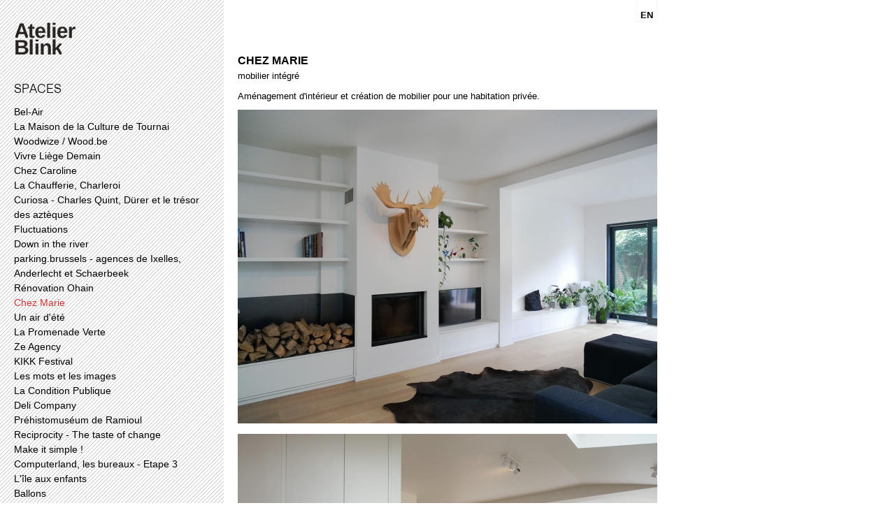

--- FILE ---
content_type: text/html; charset=utf-8
request_url: https://www.atelierblink.com/fr/projects/chez-marie
body_size: 5891
content:
<!DOCTYPE html>
<!--[if IEMobile 7]><html class="iem7" lang="fr" dir="ltr"><![endif]-->
<!--[if (lte IE 6)&(!IEMobile)]><html class="ie6 ie6-7 ie6-8" lang="fr" dir="ltr"><![endif]-->
<!--[if (IE 7)&(!IEMobile)]><html class="ie7 ie6-7 ie6-8" lang="fr" dir="ltr"><![endif]-->
<!--[if (IE 8)&(!IEMobile)]><html class="ie8 ie6-8" lang="fr" dir="ltr"><![endif]-->
<!--[if (gte IE 9)|(gt IEMobile 7)]><!--><html lang="fr" dir="ltr"
  xmlns:content="http://purl.org/rss/1.0/modules/content/"
  xmlns:dc="http://purl.org/dc/terms/"
  xmlns:foaf="http://xmlns.com/foaf/0.1/"
  xmlns:og="http://ogp.me/ns#"
  xmlns:rdfs="http://www.w3.org/2000/01/rdf-schema#"
  xmlns:sioc="http://rdfs.org/sioc/ns#"
  xmlns:sioct="http://rdfs.org/sioc/types#"
  xmlns:skos="http://www.w3.org/2004/02/skos/core#"
  xmlns:xsd="http://www.w3.org/2001/XMLSchema#"><!--<![endif]-->
<head>
<meta charset="utf-8" />
<link rel="shortcut icon" href="https://www.atelierblink.com/sites/default/files/favicon_0.ico" type="image/vnd.microsoft.icon" />
<link rel="shortlink" href="/fr/node/241" />
<link rel="canonical" href="/fr/projects/chez-marie" />
<meta name="Generator" content="Drupal 7 (http://drupal.org)" />
<meta name="viewport" content="width=device-width, initial-scale=1">
<meta name="MobileOptimized" content="width">
<meta name="HandheldFriendly" content="true">
<meta name="apple-mobile-web-app-capable" content="yes">
<meta http-equiv="cleartype" content="on">
<meta http-equiv="X-UA-Compatible" content="IE=edge, chrome=1">
<title>Chez Marie | atelierblink.be</title>
<link type="text/css" rel="stylesheet" href="https://www.atelierblink.com/sites/default/files/css/css_xE-rWrJf-fncB6ztZfd2huxqgxu4WO-qwma6Xer30m4.css" media="all" />
<link type="text/css" rel="stylesheet" href="https://www.atelierblink.com/sites/default/files/css/css_YtqZET3UhWlYcp6kKGskwSB-EgUeQBhwhxXprgPmaH0.css" media="all" />
<link type="text/css" rel="stylesheet" href="https://www.atelierblink.com/sites/default/files/css/css_wJuXzEcE8BR12Bl544nsxFKHWslMsMkw-GSlbA_ZIOw.css" media="all" />
<link type="text/css" rel="stylesheet" href="https://www.atelierblink.com/sites/default/files/css/css_9OdZbhLG_1Ma_WqqZOthLwnxyLw9SOPhqgkUSxmGNLk.css" media="all" />
<link type="text/css" rel="stylesheet" href="https://www.atelierblink.com/sites/default/files/css/css_5_EBsvYf_U3gqgv1Idal1sImw7zcXB1kaIR6NOugp8o.css" media="print" />
<link type="text/css" rel="stylesheet" href="https://www.atelierblink.com/sites/default/files/css/css_v5qYG2GhH-WMaitgahaA2_uBUMkzElRg6c6P5YPO2Io.css" media="all" />

<!--[if lt IE 9]>
<link type="text/css" rel="stylesheet" href="https://www.atelierblink.com/sites/default/files/at_css/blinktheme.lt-ie9.layout.css?nwkdhe" media="all" />
<![endif]-->
<script src="https://www.atelierblink.com/sites/default/files/js/js_xAPl0qIk9eowy_iS9tNkCWXLUVoat94SQT48UBCFkyQ.js"></script>
<script src="https://www.atelierblink.com/sites/default/files/js/js_aWiQ9fvPkOXyPwxBu2QprjK_mqzskAq4obsa04reQJE.js"></script>
<script src="https://www.atelierblink.com/sites/default/files/js/js_E3cWhAyQt3vnoEQtff15QIFBS1YXW_UQWsk6ETJXNxI.js"></script>
<script>(function(i,s,o,g,r,a,m){i["GoogleAnalyticsObject"]=r;i[r]=i[r]||function(){(i[r].q=i[r].q||[]).push(arguments)},i[r].l=1*new Date();a=s.createElement(o),m=s.getElementsByTagName(o)[0];a.async=1;a.src=g;m.parentNode.insertBefore(a,m)})(window,document,"script","//www.google-analytics.com/analytics.js","ga");ga("create", "UA-33360505-1", {"cookieDomain":"auto"});ga("send", "pageview");</script>
<script src="https://www.atelierblink.com/sites/default/files/js/js_L_5jfEjvWd1ggvRFkYosWkcCTdx4O9fw6Sd4iiaCYVU.js"></script>
<script>jQuery.extend(Drupal.settings, {"basePath":"\/","pathPrefix":"fr\/","ajaxPageState":{"theme":"blinktheme","theme_token":"OlcIMUtYdqT6kIiGsqcBe5ETRWrYxGSbmfkZL1VAwig","js":{"misc\/jquery.js":1,"misc\/jquery.once.js":1,"misc\/drupal.js":1,"misc\/jquery.cookie.js":1,"misc\/jquery.form.js":1,"misc\/ajax.js":1,"public:\/\/languages\/fr_q3VSURKvWCE2XUIsO5fPN_aSOMMRPV2atgpiHOKa5CI.js":1,"sites\/all\/libraries\/colorbox\/jquery.colorbox-min.js":1,"sites\/all\/modules\/colorbox\/js\/colorbox.js":1,"sites\/all\/modules\/colorbox\/styles\/default\/colorbox_style.js":1,"sites\/all\/modules\/jcaption\/jcaption.js":1,"sites\/all\/modules\/views\/js\/base.js":1,"misc\/progress.js":1,"sites\/all\/modules\/google_analytics\/googleanalytics.js":1,"sites\/all\/modules\/views_load_more\/views_load_more.js":1,"sites\/all\/modules\/views\/js\/ajax_view.js":1,"0":1,"sites\/all\/themes\/blinktheme\/js\/custom.js":1},"css":{"modules\/system\/system.base.css":1,"modules\/system\/system.menus.css":1,"modules\/system\/system.messages.css":1,"modules\/system\/system.theme.css":1,"sites\/all\/modules\/date\/date_api\/date.css":1,"modules\/field\/theme\/field.css":1,"modules\/node\/node.css":1,"modules\/search\/search.css":1,"modules\/user\/user.css":1,"sites\/all\/modules\/views\/css\/views.css":1,"sites\/all\/modules\/colorbox\/styles\/default\/colorbox_style.css":1,"sites\/all\/modules\/ctools\/css\/ctools.css":1,"modules\/locale\/locale.css":1,"sites\/all\/themes\/adaptivetheme\/css\/at.base.css":1,"sites\/all\/themes\/adaptivetheme\/css\/at.layout.css":1,"sites\/all\/themes\/adaptivetheme\/css\/at.messages.css":1,"sites\/all\/themes\/blinktheme\/css\/html-elements.css":1,"sites\/all\/themes\/blinktheme\/css\/forms.css":1,"sites\/all\/themes\/blinktheme\/css\/tables.css":1,"sites\/all\/themes\/blinktheme\/css\/fields.css":1,"sites\/all\/themes\/blinktheme\/css\/page.css":1,"sites\/all\/themes\/blinktheme\/css\/navigation.css":1,"sites\/all\/themes\/blinktheme\/css\/articles.css":1,"sites\/all\/themes\/blinktheme\/css\/comments.css":1,"sites\/all\/themes\/blinktheme\/css\/blocks.css":1,"sites\/all\/themes\/blinktheme\/css\/print.css":1,"sites\/all\/themes\/blinktheme\/css\/blinktheme.responsive.style.css":1,"sites\/all\/themes\/blinktheme\/css\/blinktheme.responsive.gpanels.css":1,"public:\/\/at_css\/blinktheme.responsive.layout.css":1,"public:\/\/at_css\/blinktheme.lt-ie9.layout.css":1}},"colorbox":{"opacity":"0.85","current":"{current} of {total}","previous":"\u00ab Prev","next":"Next \u00bb","close":"Close","maxWidth":"98%","maxHeight":"98%","fixed":true,"mobiledetect":true,"mobiledevicewidth":"480px"},"jcaption":{"jcaption_selectors":[".content .content img",".field-name-field-images img"],"jcaption_alt_title":"title","jcaption_requireText":1,"jcaption_copyStyle":1,"jcaption_removeStyle":1,"jcaption_removeClass":0,"jcaption_removeAlign":1,"jcaption_copyAlignmentToClass":0,"jcaption_copyFloatToClass":1,"jcaption_copyClassToClass":0,"jcaption_autoWidth":1,"jcaption_keepLink":0,"jcaption_styleMarkup":"position:absolute; top:-5px; left 0px;","jcaption_animate":0,"jcaption_showDuration":"200","jcaption_hideDuration":"200"},"views":{"ajax_path":"\/fr\/views\/ajax","ajaxViews":{"views_dom_id:1a21425fb2efa28ffb5b33cb3650d47d":{"view_name":"menu_spaces","view_display_id":"block","view_args":"","view_path":"node\/241","view_base_path":null,"view_dom_id":"1a21425fb2efa28ffb5b33cb3650d47d","pager_element":0},"views_dom_id:a6257d82aaa956383170d9b663e6df55":{"view_name":"menu_objects","view_display_id":"block","view_args":"","view_path":"node\/241","view_base_path":null,"view_dom_id":"a6257d82aaa956383170d9b663e6df55","pager_element":0}}},"googleanalytics":{"trackOutbound":1,"trackMailto":1,"trackDownload":1,"trackDownloadExtensions":"7z|aac|arc|arj|asf|asx|avi|bin|csv|doc(x|m)?|dot(x|m)?|exe|flv|gif|gz|gzip|hqx|jar|jpe?g|js|mp(2|3|4|e?g)|mov(ie)?|msi|msp|pdf|phps|png|ppt(x|m)?|pot(x|m)?|pps(x|m)?|ppam|sld(x|m)?|thmx|qtm?|ra(m|r)?|sea|sit|tar|tgz|torrent|txt|wav|wma|wmv|wpd|xls(x|m|b)?|xlt(x|m)|xlam|xml|z|zip"}});</script>
<!--[if lt IE 9]>
<script src="//html5shiv.googlecode.com/svn/trunk/html5.js"></script>
<![endif]-->
</head>
<body class="html not-front not-logged-in one-sidebar sidebar-first page-node page-node- page-node-241 page-type-project lang-fr site-name-atelierblinkbe section-projects site-name-hidden">
  <div id="skip-link">
    <a href="#main-content" class="element-invisible element-focusable">Aller au contenu principal</a>
  </div>
    <div id="page" class="container">

    <div class="region region-leaderboard">
    <section id="block-locale-language" class="block block-locale" role="complementary">
  <div class="block-inner clearfix">
              <h2 class="block-title">Langues</h2>
            <div class="block-content content">
      <ul class="language-switcher-locale-url"><li><a href="/fr/projects/chez-marie" class="language-link active" xml:lang="fr">FR</a></li><li><a href="/en/projects/chez-marie" class="language-link" xml:lang="en">EN</a></li></ul>    </div>
  </div>
</section>
  </div>

  <header class="clearfix" role="banner">

          <div id="logo"><a href="/fr" title="Page d&#039;accueil"><img src="https://www.atelierblink.com/sites/default/files/logo_atelierblink_90x50.png" alt="atelierblink.be logo"/></a></div>
    
          <hgroup class="element-invisible">
                  <h1 id="site-name" class="element-invisible"><a href="/fr" title="Page d&#039;accueil">atelierblink.be</a></h1>
                      </hgroup>
    
    
  </header>

      
  
    
  
  <div id="columns"><div class="columns-inner clearfix">
    <div id="content-column"><div class="content-inner">

      
            <section id="main-content" role="main">

                          <header>
                          <h1 id="page-title">Chez Marie</h1>
            
                      </header>
                
        <div id="content">  <div class="region region-content">
    <div id="block-system-main" class="block block-system">
  <div class="block-inner clearfix">
                <div class="block-content content">
      <article id="article-241" class="article article-type-project clearfix" about="/fr/projects/chez-marie" typeof="sioc:Item foaf:Document" role="article">

  
      <span property="dc:title" content="Chez Marie" class="rdf-meta element-hidden"></span>
  
  <div class="article-content">
  <div class="field field-name-field-subtitle field-type-text field-label-hidden"><div class="field-items"><div class="field-item even">mobilier intégré</div></div></div><div class="field field-name-body field-type-text-with-summary field-label-hidden"><div class="field-items"><div class="field-item even" property="content:encoded"><p>Aménagement d'intérieur et création de mobilier pour une habitation privée.</p>
</div></div></div><div class="field field-name-field-images field-type-image field-label-hidden"><div class="field-items"><div class="field-item even"><a href="https://www.atelierblink.com/sites/default/files/project/ablink_chezmarie05.jpg" title="" class="colorbox" rel="gallery-node-241-9krh9PBX7nQ"><img typeof="foaf:Image" src="https://www.atelierblink.com/sites/default/files/styles/large/public/project/ablink_chezmarie05.jpg?itok=goL4I3z1" width="600" height="449" alt="" title="" /></a></div><div class="field-item odd"><a href="https://www.atelierblink.com/sites/default/files/project/ablink_chezmarie07.jpg" title="" class="colorbox" rel="gallery-node-241-9krh9PBX7nQ"><img typeof="foaf:Image" src="https://www.atelierblink.com/sites/default/files/styles/large/public/project/ablink_chezmarie07.jpg?itok=yLqg7tdE" width="600" height="443" alt="" title="" /></a></div><div class="field-item even"><a href="https://www.atelierblink.com/sites/default/files/project/ablink_chezmarie06.jpg" title="" class="colorbox" rel="gallery-node-241-9krh9PBX7nQ"><img typeof="foaf:Image" src="https://www.atelierblink.com/sites/default/files/styles/large/public/project/ablink_chezmarie06.jpg?itok=Nbm8S0dy" width="600" height="462" alt="" title="" /></a></div><div class="field-item odd"><a href="https://www.atelierblink.com/sites/default/files/project/ablink_chezmarie03.jpg" title="" class="colorbox" rel="gallery-node-241-9krh9PBX7nQ"><img typeof="foaf:Image" src="https://www.atelierblink.com/sites/default/files/styles/large/public/project/ablink_chezmarie03.jpg?itok=ycUKAPAV" width="600" height="443" alt="" title="" /></a></div><div class="field-item even"><a href="https://www.atelierblink.com/sites/default/files/project/ablink_chezmarie08.jpg" title="" class="colorbox" rel="gallery-node-241-9krh9PBX7nQ"><img typeof="foaf:Image" src="https://www.atelierblink.com/sites/default/files/styles/large/public/project/ablink_chezmarie08.jpg?itok=hwC1KFSG" width="600" height="445" alt="" title="" /></a></div><div class="field-item odd"><a href="https://www.atelierblink.com/sites/default/files/project/ablink_chezmarie09_av-ap2.jpg" title="" class="colorbox" rel="gallery-node-241-9krh9PBX7nQ"><img typeof="foaf:Image" src="https://www.atelierblink.com/sites/default/files/styles/large/public/project/ablink_chezmarie09_av-ap2.jpg?itok=GK9WQkDc" width="600" height="204" alt="" title="" /></a></div></div></div>  </div>

      <nav class="clearfix"><ul class="links inline"><li><a href="/en/projects/chez-marie" title="Chez Marie" class="translation-link" xml:lang="en">EN</a></li></ul></nav>
  
  
</article>
    </div>
  </div>
</div>
  </div>
</div>

        
      </section>

      
    </div></div>

      <div class="region region-sidebar-first sidebar">
    <section id="block-views-menu-spaces-block" class="block block-views">
  <div class="block-inner clearfix">
              <h2 class="block-title">Spaces</h2>
            <div class="block-content content">
      <div class="view view-menu-spaces view-id-menu_spaces view-display-id-block view-dom-id-1a21425fb2efa28ffb5b33cb3650d47d">
        
  
  
      <div class="view-content">
        <div class="views-row views-row-1 views-row-odd views-row-first">
      
  <div class="views-field views-field-title">        <span class="field-content"><a href="/fr/projects/bel-air">Bel-Air</a></span>  </div>  </div>
  <div class="views-row views-row-2 views-row-even">
      
  <div class="views-field views-field-title">        <span class="field-content"><a href="/fr/projects/la-maison-de-la-culture-de-tournai">La Maison de la Culture de Tournai</a></span>  </div>  </div>
  <div class="views-row views-row-3 views-row-odd">
      
  <div class="views-field views-field-title">        <span class="field-content"><a href="/fr/projects/woodwize-woodbe">Woodwize / Wood.be</a></span>  </div>  </div>
  <div class="views-row views-row-4 views-row-even">
      
  <div class="views-field views-field-title">        <span class="field-content"><a href="/fr/projects/vivre-liege-demain">Vivre Liège Demain</a></span>  </div>  </div>
  <div class="views-row views-row-5 views-row-odd">
      
  <div class="views-field views-field-title">        <span class="field-content"><a href="/fr/projects/chez-caroline">Chez Caroline</a></span>  </div>  </div>
  <div class="views-row views-row-6 views-row-even">
      
  <div class="views-field views-field-title">        <span class="field-content"><a href="/fr/projects/la-chaufferie-charleroi">La Chaufferie, Charleroi</a></span>  </div>  </div>
  <div class="views-row views-row-7 views-row-odd">
      
  <div class="views-field views-field-title">        <span class="field-content"><a href="/fr/projects/curiosa-charles-quint-durer-et-le-tresor-des-azteques">Curiosa - Charles Quint, Dürer et le trésor des aztèques</a></span>  </div>  </div>
  <div class="views-row views-row-8 views-row-even">
      
  <div class="views-field views-field-title">        <span class="field-content"><a href="/fr/projects/fluctuations">Fluctuations</a></span>  </div>  </div>
  <div class="views-row views-row-9 views-row-odd">
      
  <div class="views-field views-field-title">        <span class="field-content"><a href="/fr/projects/down-river">Down in the river</a></span>  </div>  </div>
  <div class="views-row views-row-10 views-row-even">
      
  <div class="views-field views-field-title">        <span class="field-content"><a href="/fr/projects/parkingbrussels-agences-de-ixelles-anderlecht-et-schaerbeek">parking.brussels - agences de Ixelles, Anderlecht et Schaerbeek</a></span>  </div>  </div>
  <div class="views-row views-row-11 views-row-odd">
      
  <div class="views-field views-field-title">        <span class="field-content"><a href="/fr/projects/renovation-ohain">Rénovation Ohain</a></span>  </div>  </div>
  <div class="views-row views-row-12 views-row-even">
      
  <div class="views-field views-field-title">        <span class="field-content"><a href="/fr/projects/chez-marie" class="active">Chez Marie</a></span>  </div>  </div>
  <div class="views-row views-row-13 views-row-odd">
      
  <div class="views-field views-field-title">        <span class="field-content"><a href="/fr/projects/un-air-dete">Un air d&#039;été</a></span>  </div>  </div>
  <div class="views-row views-row-14 views-row-even">
      
  <div class="views-field views-field-title">        <span class="field-content"><a href="/fr/projects/la-promenade-verte">La Promenade Verte</a></span>  </div>  </div>
  <div class="views-row views-row-15 views-row-odd">
      
  <div class="views-field views-field-title">        <span class="field-content"><a href="/fr/projects/ze-agency">Ze Agency</a></span>  </div>  </div>
  <div class="views-row views-row-16 views-row-even">
      
  <div class="views-field views-field-title">        <span class="field-content"><a href="/fr/projects/kikk-festival">KIKK Festival</a></span>  </div>  </div>
  <div class="views-row views-row-17 views-row-odd">
      
  <div class="views-field views-field-title">        <span class="field-content"><a href="/fr/projects/les-mots-et-les-images">Les mots et les images</a></span>  </div>  </div>
  <div class="views-row views-row-18 views-row-even">
      
  <div class="views-field views-field-title">        <span class="field-content"><a href="/fr/projects/la-condition-publique">La Condition Publique</a></span>  </div>  </div>
  <div class="views-row views-row-19 views-row-odd">
      
  <div class="views-field views-field-title">        <span class="field-content"><a href="/fr/projects/deli-company">Deli Company</a></span>  </div>  </div>
  <div class="views-row views-row-20 views-row-even">
      
  <div class="views-field views-field-title">        <span class="field-content"><a href="/fr/projects/prehistomuseum-de-ramioul">Préhistomuséum de Ramioul</a></span>  </div>  </div>
  <div class="views-row views-row-21 views-row-odd">
      
  <div class="views-field views-field-title">        <span class="field-content"><a href="/fr/projects/reciprocity-taste-change">Reciprocity - The taste of change</a></span>  </div>  </div>
  <div class="views-row views-row-22 views-row-even">
      
  <div class="views-field views-field-title">        <span class="field-content"><a href="/fr/projects/make-it-simple">Make it simple !</a></span>  </div>  </div>
  <div class="views-row views-row-23 views-row-odd">
      
  <div class="views-field views-field-title">        <span class="field-content"><a href="/fr/projects/computerland-les-bureaux-etape-3">Computerland, les bureaux - Etape 3</a></span>  </div>  </div>
  <div class="views-row views-row-24 views-row-even">
      
  <div class="views-field views-field-title">        <span class="field-content"><a href="/fr/projects/lile-aux-enfants">L&#039;île aux enfants</a></span>  </div>  </div>
  <div class="views-row views-row-25 views-row-odd">
      
  <div class="views-field views-field-title">        <span class="field-content"><a href="/fr/projects/ballons">Ballons </a></span>  </div>  </div>
  <div class="views-row views-row-26 views-row-even">
      
  <div class="views-field views-field-title">        <span class="field-content"><a href="/fr/projects/hollywood-au-pied-du-terril">Hollywood au pied du terril</a></span>  </div>  </div>
  <div class="views-row views-row-27 views-row-odd">
      
  <div class="views-field views-field-title">        <span class="field-content"><a href="/fr/projects/chez-s-et-c">Chez S et C</a></span>  </div>  </div>
  <div class="views-row views-row-28 views-row-even">
      
  <div class="views-field views-field-title">        <span class="field-content"><a href="/fr/projects/computerland-les-bureaux-etape-2">ComputerLand, les bureaux - Etape 2</a></span>  </div>  </div>
  <div class="views-row views-row-29 views-row-odd">
      
  <div class="views-field views-field-title">        <span class="field-content"><a href="/fr/projects/commune-danderlecht">Commune d&#039;Anderlecht</a></span>  </div>  </div>
  <div class="views-row views-row-30 views-row-even">
      
  <div class="views-field views-field-title">        <span class="field-content"><a href="/fr/projects/signaletique-pour-bruxelles">Signalétique pour Bruxelles</a></span>  </div>  </div>
  <div class="views-row views-row-31 views-row-odd">
      
  <div class="views-field views-field-title">        <span class="field-content"><a href="/fr/projects/molenbeek-rue-de-gunst">Molenbeek, rue De Gunst</a></span>  </div>  </div>
  <div class="views-row views-row-32 views-row-even">
      
  <div class="views-field views-field-title">        <span class="field-content"><a href="/fr/projects/molenbeek-rue-van-humbeek">Molenbeek, rue Van Humbeek</a></span>  </div>  </div>
  <div class="views-row views-row-33 views-row-odd">
      
  <div class="views-field views-field-title">        <span class="field-content"><a href="/fr/projects/walking-madou">Walking Madou</a></span>  </div>  </div>
  <div class="views-row views-row-34 views-row-even">
      
  <div class="views-field views-field-title">        <span class="field-content"><a href="/fr/projects/belgacom-art-art-brussels-0">Belgacom Art, Art Brussels</a></span>  </div>  </div>
  <div class="views-row views-row-35 views-row-odd">
      
  <div class="views-field views-field-title">        <span class="field-content"><a href="/fr/projects/accro-moi-non-plus">Accro, moi non plus</a></span>  </div>  </div>
  <div class="views-row views-row-36 views-row-even">
      
  <div class="views-field views-field-title">        <span class="field-content"><a href="/fr/projects/belgium-design-satellite">Belgium is Design, Satellite</a></span>  </div>  </div>
  <div class="views-row views-row-37 views-row-odd views-row-last">
      
  <div class="views-field views-field-title">        <span class="field-content"><a href="/fr/projects/cest-notre-terre">C&#039;est Notre Terre !</a></span>  </div>  </div>
    </div>
  
  
  
  
  
  
</div>    </div>
  </div>
</section>
<section id="block-views-menu-objects-block" class="block block-views">
  <div class="block-inner clearfix">
              <h2 class="block-title">Objects</h2>
            <div class="block-content content">
      <div class="view view-menu-objects view-id-menu_objects view-display-id-block view-dom-id-a6257d82aaa956383170d9b663e6df55">
        
  
  
      <div class="view-content">
        <div class="views-row views-row-1 views-row-odd views-row-first">
      
  <div class="views-field views-field-title">        <span class="field-content"><a href="/fr/projects/duos-en-resonances">Duos en résonances</a></span>  </div>  </div>
  <div class="views-row views-row-2 views-row-even">
      
  <div class="views-field views-field-title">        <span class="field-content"><a href="/fr/projects/pulse">Pulse</a></span>  </div>  </div>
  <div class="views-row views-row-3 views-row-odd">
      
  <div class="views-field views-field-title">        <span class="field-content"><a href="/fr/projects/pochettes">Pochettes</a></span>  </div>  </div>
  <div class="views-row views-row-4 views-row-even">
      
  <div class="views-field views-field-title">        <span class="field-content"><a href="/fr/projects/knot-collection">Knot Collection</a></span>  </div>  </div>
  <div class="views-row views-row-5 views-row-odd">
      
  <div class="views-field views-field-title">        <span class="field-content"><a href="/fr/projects/nani">Nani</a></span>  </div>  </div>
  <div class="views-row views-row-6 views-row-even">
      
  <div class="views-field views-field-title">        <span class="field-content"><a href="/fr/projects/le-caddie-haute-couture">Le Caddie Haute Couture</a></span>  </div>  </div>
  <div class="views-row views-row-7 views-row-odd">
      
  <div class="views-field views-field-title">        <span class="field-content"><a href="/fr/projects/brocante-de-salon">Brocante de salon</a></span>  </div>  </div>
  <div class="views-row views-row-8 views-row-even">
      
  <div class="views-field views-field-title">        <span class="field-content"><a href="/fr/projects/rendez-vous">Rendez-vous</a></span>  </div>  </div>
  <div class="views-row views-row-9 views-row-odd views-row-last">
      
  <div class="views-field views-field-title">        <span class="field-content"><a href="/fr/projects/oh-shocking">Oh Shocking!</a></span>  </div>  </div>
    </div>
  
  
  
  
  
  
</div>    </div>
  </div>
</section>
<section id="block-menu-block-1" class="block block-menu-block" role="navigation">
  <div class="block-inner clearfix">
              <h2 class="block-title">Menu principal</h2>
            <div class="block-content content">
      <div class="menu-block-wrapper menu-block-1 menu-name-main-menu parent-mlid-0 menu-level-1">
  <ul class="menu clearfix"><li class="first leaf menu-mlid-390"><a href="/fr/contact">Contact</a></li><li class="leaf menu-mlid-391"><a href="/fr/about">Profile</a></li><li class="leaf menu-mlid-392"><a href="/fr/news" title="">News</a></li><li class="leaf menu-mlid-393"><a href="/fr/archives" title="">Archives</a></li><li class="last leaf menu-mlid-396"><a href="/fr/high-res">Press</a></li></ul></div>
    </div>
  </div>
</section>
<div id="block-block-4" class="block block-block">
  <div class="block-inner clearfix">
                <div class="block-content content">
      <iframe src="http://www.facebook.com/plugins/likebox.php?href=http%3A%2F%2Fwww.facebook.com%2Fatelierblink%23%21%2Fpages%2FAtelier-Blink%2F104857072922001&amp;width=292&amp;colorscheme=light&amp;show_faces=false&amp;stream=false&amp;header=true&amp;height=62" scrolling="no" frameborder="0" style="border:none; overflow:hidden; width:292px; height:62px;" allowTransparency="true"></iframe>    </div>
  </div>
</div>
<div id="block-block-5" class="block block-block">
  <div class="block-inner clearfix">
                <div class="block-content content">
      <div style="margin-left:10px; margin-top:-30px;"><script src="//platform.linkedin.com/in.js" type="text/javascript"></script>
<script type="IN/Share" data-counter="right"></script></div>    </div>
  </div>
</div>
  </div>
    
  </div></div>

  
      <footer role="contentinfo">  <div class="region region-footer">
    <div id="block-block-1" class="block block-block">
  <div class="block-inner clearfix">
                <div class="block-content content">
      <a href="/user/login">..</a>    </div>
  </div>
</div>
  </div>
</footer>
  
</div>
  </body>
</html>


--- FILE ---
content_type: text/css
request_url: https://www.atelierblink.com/sites/default/files/css/css_9OdZbhLG_1Ma_WqqZOthLwnxyLw9SOPhqgkUSxmGNLk.css
body_size: 5753
content:
html{height:100%;overflow-y:scroll;-webkit-text-size-adjust:100%;}body{margin:0;min-height:100%;-webkit-font-smoothing:antialiased;font-smoothing:antialiased;text-rendering:optimizeLegibility;}body,h1,h2,h3,h4,h5,h6,h1 img,h2 img,h3 img,h4 img,h5 img,h6 img,em,dfn,del,ins,a,tbody,tfoot,thead,tr,li,label,legend,figure,figcaption{margin:0;padding:0;}article,aside,details,figcaption,figure,footer,header,hgroup,menu,nav,section{display:block;}img{max-width:100%;height:auto;border:0;-ms-interpolation-mode:bicubic;}figure{margin:0;padding:0;}object,embed,video{max-width:100%;}.ie6-8 img{max-width:none;}#map img,.gmap img,.view-gmap img,.openlayers-map img,#getlocations_map_canvas img,#locationmap_map img,.geofieldMap img,.views_horizontal_slider img{max-width:none !important;}svg:not(:root){overflow:hidden;}.offscreen{position:absolute;top:-99999em;width:1px;height:1px;overflow:hidden;outline:0;}.element-hidden{display:none;}
.container{position:relative;margin:0 auto;width:960px;}.two-sidebars .content-inner{margin:0 180px;}.sidebar-first .content-inner{margin-left:180px;}.sidebar-second .content-inner{margin-right:180px;}.region-sidebar-first{width:180px;margin-left:-100%;}.region-sidebar-second{width:180px;margin-left:-180px;}.block-inner,.region-help,.messages,#primary-nav,#secondary-nav,#breadcrumb,#main-content > header,#branding,#attribution{margin-left:10px;margin-right:10px;}#content-column,.region-sidebar-first,.region-sidebar-second{float:left;}#content-column{width:100%;}.clear,#columns,#breadcrumb,#crumbs,.region-secondary-content,.region-tertiary-content,.region-footer,#block-admin-display-form,.gpanel{clear:both;}.content-inner .block{margin:0;}.block{position:relative;}.block-superfish,.block-nice-menus{position:static;}.gpanel .region{display:inline;position:relative;float:left;}.two-33-66 .region-two-33-66-second{width:66.333%;}.two-66-33 .region-two-66-33-first{width:66.666%;}.five-5x20 .region{width:20%;}.six-6x16 .region{width:16.666%;}.two-50 .region,.three-50-25-25 .region-three-50-25-25-first,.three-25-25-50 .region-three-25-25-50-third{width:50%;}.three-3x33 .region,.two-33-66 .region-two-33-66-first,.two-66-33 .region-two-66-33-second{width:33.333%;}.four-4x25 .region,.three-25-25-50 .region-three-25-25-50-first,.three-25-25-50 .region-three-25-25-50-second,.three-50-25-25 .region-three-50-25-25-second,.three-50-25-25 .region-three-50-25-25-third{width:25%;}.block-panels_mini{padding:0;}.clearfix:after{content:"";display:table;clear:both;}.clearfix{zoom:1;}.ie6-7 #main-content,.ie6-7 #columns{display:block;}.ie6-7 #main-content,.ie6-7 #columns,.ie6-7 #content-column,.ie6-7 .region-sidebar-first,.ie6-7 .region-sidebar-second,.ie6-7 .gpanel .region{zoom:1;}.ie6-7 .gpanel{clear:both;}.ie6-7 .gpanel .region{display:inline;position:relative;overflow:hidden;}.ie6-7 .two-50 .region-two-50-second,.ie6-7 .two-66-33 .region-two-66-33-second,.ie6-7 .two-33-66 .region-two-33-66-second{float:right;}.ie6-7 .two-33-66 .region-two-33-66-first,.ie6-7 .two-66-33 .region-two-66-33-second{width:33%;}.ie6-7 .two-66-33 .region-two-66-33-first,.ie6-7 .two-33-66 .region-two-33-66-second{width:66%;}.ie6-7 .three-3x33 .region{width:32.666%;}.ie6-7 .five-5x20 .region{width:19.2%;}.ie6-7 .six-6x16 .region{width:15.833%;}.ie6-7 .two-50 .region,.ie6-7 .three-25-25-50 .region-three-25-25-50-third,.ie6-7 .three-50-25-25 .region-three-50-25-25-first{width:49.5%;}.ie6-7 .three-25-25-50 .region-three-25-25-50-first,.ie6-7 .three-25-25-50 .region-three-25-25-50-second,.ie6-7 .three-50-25-25 .region-three-50-25-25-second,.ie6-7 .three-50-25-25 .region-three-50-25-25-third,.ie6-7 .four-4x25 .region{width:24.25%;}.ie6-7 .three-3x33 .region-three-33-second,.ie6-7 .three-3x33 .region-three-2-33-second,.ie6-7 .three-25-25-50 .region-three-25-25-50-second,.ie6-7 .three-50-25-25 .region-three-50-25-25-second,.ie6-7 .four-4x25 .region-four-second,.ie6-7 .five-5x20 .region-five-second,.ie6-7 .six-6x16 .region-six-second{right:-1%;}.ie6-7 .three-3x33 .region-three-33-third,.ie6-7 .three-3x33 .region-three-2-33-third,.ie6-7 .three-25-25-50 .region-three-25-25-50-third,.ie6-7 .three-50-25-25 .region-three-50-25-25-third,.ie6-7 .four-4x25 .region-four-third,.ie6-7 .four-4x25 .region-four-2-third,.ie6-7 .five-5x20 .region-five-third,.ie6-7 .six-6x16 .region-six-third{right:-2%;}.ie6-7 .four-4x25 .region-four-fourth,.ie6-7 .four-4x25 .region-four-2-fourth,.ie6-7 .five-5x20 .region-five-fourth,.ie6-7 .six-6x16 .region-six-fourth{right:-3%;}.ie6-7 .five-5x20 .region-five-fifth,.ie6-7 .six-6x16 .region-six-fifth{right:-4%;}.ie6-7 .six-6x16 .region-six-sixth{right:-5%;}
div.messages{margin:10px;}#block-system-help{background:#f7f7f7 url(/sites/all/themes/adaptivetheme/css/images/help.png) no-repeat 8px 8px;border:none;margin:10px 0;padding:10px 10px 10px 50px;}#block-system-help code,div.messages code{font-weight:700;}#block-system-help p:last-child,#block-system-help ul:last-child{margin-bottom:0;}#block-system-help p:first-child{margin-top:0;}.block-region{background-color:#f7f8f8;border:2px dashed #ddd;clear:both;color:#666;font-family:Consolas,"Lucida Console",Menlo,Monaco,"DejaVu Sans Mono",monospace,sans-serif;font-size:1.077em;font-weight:400;margin-bottom:10px;margin-top:5px;padding:3px 6px 1px;-webkit-border-radius:6px;-moz-border-radius:6px;-khtml-border-radius:6px;border-radius:6px;}#page article.article-unpublished,#page article.comment-unpublished{background-color:#fffce5;}#page .article-unpublished .unpublished,#page .comment-unpublished .unpublished{background:url(/sites/all/themes/adaptivetheme/css/images/warning.png) no-repeat 1px 7px;color:#625b42;font-weight:700;padding:5px 10px 10px 20px;}div#acquia-agent-no-search{padding-left:3em !important;margin:8px 0;}a.block-demo-backlink,a.block-demo-backlink:link,a.block-demo-backlink:visited{left:50%;margin-left:-9em;text-align:center;width:18em;}.vertical-tab-button-error a{border:1px solid #FC6F5D;}body.maintenance-page,body.maintenance-page .container{width:100%;max-width:960px;margin:0 auto 30px;}body.maintenance-page #header{padding-left:0;padding-right:0;}
@font-face{font-family:'Conv_Swiss721BT-Light';src:url(/sites/all/themes/blinktheme/css/fonts/Swiss721BT-Light.eot);src:local('☺'),url(/sites/all/themes/blinktheme/css/font/Swiss721BT-Light.woff) format('woff'),url(/sites/all/themes/blinktheme/css/font/Swiss721BT-Light.ttf) format('truetype'),url(/sites/all/themes/blinktheme/css/font/Swiss721BT-Light.svg) format('svg');font-weight:normal;font-style:normal;}html{font-size:81.3%;}body{font-family:Arial,Helvetica,sans-serif;line-height:1.5;background-image:url(/sites/all/themes/blinktheme/css/images/fond.png);background-repeat:repeat-y;background-position:left top;}h1{font-size:1.538em;}h2{font-size:1.385em;}h3{font-size:1.231em;}h4{font-size:1.077em;}h5,h6{font-size:1em;}a img{border:none;}img{max-width:100%;height:auto;}p{margin:0 0 10px;padding:0;}em,dfn{font-style:italic;}ins{border-bottom:none;text-decoration:none;}pre,code,tt,samp,kbd,var{font-size:1em;font-family:Consolas,"Lucida Console",Menlo,Monaco,"DejaVu Sans Mono",monospace,sans-serif;}blockquote,q{font-style:italic;quotes:"" "";}blockquote{margin:0 0 1.5em;padding:0 0 0 3em;}blockquote:before,blockquote:after,q:before,q:after{content:"";}blockquote p{margin:0;}strong,dfn,caption,th{font-weight:700;}ul,ol{margin:0 0 1.5em 40px;padding:0;}.item-list ul,.item-list ol{margin:0 0 0 15px;padding:0;}.item-list ul li{margin:0;padding:0;}ul ul,ul ol,ol ol,ol ul,.block ul ul,.block ul ol,.block ol ol,.block ol ul,.item-list ul ul,.item-list ul ol,.item-list ol ol,.item-list ol ul{margin-bottom:0;}ul{list-style-type:disc;}ul ul ul{list-style-type:square;}ol{list-style-type:decimal;}ol ol{list-style-type:lower-alpha;}ol ol ol{list-style-type:lower-roman;}ul ul,ul ul ul ul{list-style-type:circle;}dt{font-weight:700;}dd{margin:0 0 1.5em 40px;}
form{margin:0 0 1.5em;padding:0;}.form-item label{font-weight:400;}input{margin:0;max-width:100%;}input.text,input.title,textarea,select{border:1px solid #ccc;margin:0;}.form-text:focus,.form-checkbox:focus,.form-radio:focus,.form-select:focus{border:1px solid #fc0;background:#ffffdf;}textarea:focus{border:1px solid #fc0;background:#fff;}input.text,input.title{padding:.5em;}input.form-text,textarea{border:1px solid #ccc;height:auto;padding:2px;}textarea,input{font:1em normal Arial,Helvetica,sans-serif;}div.resizable-textarea textarea{margin-top:0;}.form-item,.form-action{margin-top:10px;margin-bottom:10px;}.exposed-filters .form-item{margin-top:0;margin-bottom:10px;}.form-item textarea.error{padding:2px;}.form-item .description,fieldset .description,.fieldset-layout-settings dd{font-size:0.846em;}span.form-required,span.marker{}fieldset{background:transparent;border:1px solid #dadada;margin:10px 0;padding:10px;}fieldset fieldset:last-child{margin-bottom:0;}.form-type-radio .description,.form-type-checkbox .description{margin-left:0;}*:first-child+html fieldset{background-color:transparent;background-position:0 10px;padding:0 10px 10px;}*:first-child+html fieldset > .description,*:first-child+html fieldset .fieldset-wrapper .description{padding-top:10px;}fieldset legend{display:block;font-weight:400;padding:0 10px 0 0;}*:first-child+html fieldset legend,*:first-child+html fieldset.collapsed legend{display:inline;}html.js fieldset.collapsed{background:transparent;padding-top:5px;}.description{}#search-block-form{}#search-block-form > div{}#search-block-form .container-inline{}#edit-search-block-form-1-wrapper{}#search-block-form label{}#search-block-form input{}#search-block-form .form-submit{}#search-block-form .form-text{}fieldset#edit-advanced fieldset{float:left;margin:0 10px 10px 0;}fieldset#edit-advanced fieldset .fieldset-legend{background:none;padding-left:1em;}.advanced-search-submit{clear:both;}.search-advanced .criterion{float:none;margin:0 5px;}#edit-keywords-fieldset .form-item:first-child{margin-top:5px;}#search-form{margin:10px 0;}#search-form > div{}#search-form .container-inline{}#search-form label{}#search-form input{}#search-form .form-item{}#search-form .form-submit{}#user-login-form ul{margin:0;padding:0;}#user-login-form li.openid-link,#user-login-form li.user-link{text-align:center;}#user-login ul{margin:0 0 5px;}#user-login ul li{margin:0;}#user-login-form .item-list li{list-style:none;margin:0;}#user-login-form li.openid-link,#user-login li.openid-link{background:none;}.hide-label label{position:absolute !important;clip:rect(1px 1px 1px 1px);clip:rect(1px,1px,1px,1px);background:none;}#user-admin-filter ul li,#article-admin-filter ul li{list-style:none;}#article-admin-filter ul{padding:.5em 0;}#edit-operation-wrapper select{margin:.5em;}.field-type-text-long fieldset{padding:10px 0;}.field-type-text-long fieldset .form-item{margin:0;padding:0 0 0 15px;}fieldset .filter-help{padding:0 15px 5px;}.filter-guidelines{font-size:.923em;margin:0;padding:5px 18px 10px;}.tips{font-size:0.857em;margin:0 0 0 15px;padding:0;}#devel-switch-user-form{margin-bottom:0;}
table{border-spacing:0;border-color:#eee;font-size:inherit;font:100%;margin:10px 0;padding:0;width:100%;}table.sticky-header{z-index:10;}table,td,th{vertical-align:middle;}caption,th,td{text-align:left;}thead th{border-bottom:1px solid #eee;color:#494949;font-weight:700;}td,th{border-bottom:none;margin:0;padding:5px 7px;}tr.even,tr.odd{border-bottom:none;}tr.odd,tr.info{background-color:#f5f5f5;}tr.even{background-color:#fff;}tr.drag{background-color:#fffff0;}tr.drag-previous{background-color:#ffd;}tr.odd td.active{background-color:#eee;}tr.even td.active{background-color:#f7f7f7;}td.region,td.module,td.container td.category{background-color:#eee;border-bottom:1px solid #ccc;border-top:20px solid #fff;color:#222;font-weight:700;}tr:first-child td.region,tr:first-child td.module,tr:first-child td.container{border-top-width:0;}
.field{}.field .field-label{font-size:1em;font-weight:700;line-height:inherit;margin:0;}.field-lable-above .field-label{}.field-lable-inline .field-label{display:inline;}.field-type-image{}.field-type-image img,.embedded-video{margin-bottom:10px;}.field-type-image .caption{position:relative;padding-top:16px;}.field-type-datetime{}.field-type-filefield{}.field-type-nodereference{}.field-type-userreference{}.field-type-number-decimal{}.field-type-number-float{}.field-type-number-integer{}.field-type-text{}.field-type-text-long{}.field-type-taxonomy-term-reference .field-label{font-size:1em;}.field-type-taxonomy-term-reference ul{margin:0;padding:0;}.field-type-taxonomy-term-reference ul li{display:inline;list-style:none;padding:0 10px 0 0;}.ai-l .field-type-image{margin:4px 20px 10px 0;}.ai-r .field-type-image{margin:4px 0 10px 20px;}.ai-b,.ai-b .block-inner,.ai-b .block-content{}.ai-b .block-content p,.ai-b .block-content div.field-type-image{}.field-name-body{max-width:600px;margin-top:10px;}.field-name-field-subtitle,.field-name-field-links{margin-bottom:10px;}
#page.container{margin:0;}#page > header{}#logo{margin:30px 20px 0px;}#page > header > hgroup{margin:0 10px;}#site-name{}#site-name a{}#site-name a:visited{}#site-name a:hover{}#site-name a:focus{}#site-name a:active{}#site-slogan{}h1#page-title{text-transform:uppercase;font-size:1.231em;margin-left:10px;}.region-leaderboard{}.region-header{}.region-secondary-content{}.region-highlighted{}.region-content-aside{}.region-tertiary-content{}.region-footer{}#main-content{margin-top:-10px;}.sidebar{}.region-sidebar-first{}.region-sidebar-second{}#page > footer{}#feed-icons{}#feed-icons .feed-icon{}#feed-icons .feed-icon img{}#feed-icons a.feed-icon{}.search-results{}.search-results .search-result{}.search-results .title{}.search-results .search-snippet-info{}.search-results p{}.search-results .search-snippet{}.search-results .search-info{}span.search-info-type{}span.search-info-user{}span.search-info-date{}span.search-info-comment{}span.search-info-upload{}.feed-item{}.feed-item header{}.feed-item-title{}.feed-item-meta{}.feed-item .content{}.feed-item footer{}.feed-source{}.feed-description{}.maintenance-page #skip-link{position:absolute;top:-99em;}.maintenance-page footer{margin:10px 0 0;}.maintenance-page footer a{text-decoration:none;color:#ccc;}header[role=banner],.content-inner,.nav,.region-sidebar-first,.region-sidebar-second,.region-secondary-content,.region-tertiary-content,.region-footer{overflow:visible;word-wrap:break-word;}.section-high-res .article{margin-bottom:0;}
a{}a:link{text-decoration:none;color:#000;}a:visited{color:#666;}a:hover{color:#C33;}a:active{color:#C33;}a.active{color:#C33;}a:active,a:focus{}.nav nav{margin:0 10px;}.nav{clear:both;margin:0;}.nav ul.menu{margin:0;}.nav li,.nav .menu li{display:inline;float:left;list-style:none;}.nav li a,.nav .menu li a{display:block;white-space:nowrap;padding:0 10px;}.nav ul,.nav ul.menu,.nav ul.menu li{margin:0;padding:0;}nav .translation-link{display:none;}.nav .block{margin-bottom:0;}ul.menu{margin-left:0px;}ul.menu ul,ul.menu ul ul,ul.menu ul ul ul{margin-left:15px;}ul.menu li{margin:0;list-style:none;}ul.menu li.collapsed{}ul.menu li.expanded{}ul.menu li.leaf{}ul.menu li a:link,ul.menu li a:visited{}ul.menu li a:hover,ul.menu li a:focus,ul.menu li a:active{color:#C33;}ul.menu li.active a{color:#C33;}ul.menu li.active-trail a{color:#C33;}ul.menu li.first{}ul.menu li.last{}.block .menu li.content{padding:0;}#block-menu-block-1 .block-title{display:none;}#breadcrumb{padding-bottom:1em;}#breadcrumb ol{margin:0;padding:0;}#breadcrumb li{list-style:none;display:inline;}#breadcrumb a{}#breadcrumb a:link{}#breadcrumb a:visited{}#breadcrumb a:hover{}#breadcrumb a:focus{}#breadcrumb a:active{}ul.pager{clear:both;margin:0;text-align:left;}.item-list .pager{text-align:left;}.item-list ul.pager li{margin:0;}ul.pager li{background-image:none;display:inline;list-style-type:none;padding:.5em;}ul.pager li.pager-current{font-weight:700;}.block ul.pager li{margin:0;}ul.pager li a:link{}ul.pager li a:visited{}ul.pager li a:hover{}ul.pager li.pager-item{}ul.pager li.first{}ul.pager li.last{}ul.pager li.pager-current{}ul.pager li.pager-first{}ul.pager li.pager-previous{}ul.pager li.pager-next{}ul.pager li.pager-last{}ul.sf-menu{margin-bottom:0;}ul.sf-menu li ul{display:none;}ul.sf-menu a{border-left:0;border-top:0;padding:0 10px;text-decoration:none;height:2.5em;line-height:2.5em;}ul.sf-menu a:link,ul.sf-menu a:visited{}ul.sf-menu li:hover,ul.sf-menu li.sfHover,ul.sf-menu a:focus,ul.sf-menu a:hover,ul.sf-menu a:active{outline:0;}.block-superfish .block-inner,.block-superfish .block-inner .content{padding:0;margin:0;}.block-superfish ul,.block-superfish ul ul,.block-superfish ul ul ul,.block-superfish ul ul ul ul,.block-superfish li{margin:0 !important;padding:0 !important;}.sf-vertical,.sf-vertical li{width:100%;}.sf-vertical li{}.sf-vertical li.last{}.sf-vertical li:hover ul,.sf-vertical li.sfHover ul{left:100%;top:0;margin:0;padding:0;}.sf-vertical li a{padding:0 10px;}.sf-navbar{padding-bottom:0 !important;}.sf-menu.sf-style-default a{padding:0 10px;}#skip-link{left:50%;margin-left:-6.5em;margin-top:0;padding:0 0.5em;position:absolute;width:12em;z-index:50;}#skip-link a,#skip-link a:link,#skip-link a:visited{background:#444;background:rgba(0,0,0,0.6);color:#fff;display:block;line-height:2;padding:0;text-align:center;text-decoration:none;-khtml-border-radius:0 0 10px 10px;-moz-border-radius:0 0 10px 10px;-webkit-border-top-left-radius:0;-webkit-border-top-right-radius:0;-webkit-border-bottom-left-radius:10px;-webkit-border-bottom-right-radius:10px;border-radius:0 0 10px 10px;}#skip-link a:hover,#skip-link a:active,#skip-link a:focus{outline:0;}#tasks{margin-bottom:1em;}ul.primary{border-bottom-color:#ccc;margin:1.5em 0 0;padding:0 0 .2em .3em;}ul.primary li a{background-color:#f5f5f5;margin-right:.08em;border-color:#ccc;padding:.1em .75em .2em;}.local-tasks ul.primary li a:hover{background-color:#f7f7f7;border-color:#ddd;}.local-tasks ul.primary li.active a{background-color:#fff;border-bottom-color:#fff;}ul.secondary{border-bottom:1px solid #ccc;margin:1em 0 0;padding:0 .3em 1em;}ul.secondary li{border-right:0;list-style:none;padding:0 2em 0 0;}ul.secondary li a:hover,ul.secondary li a.active{border-bottom:none;text-decoration:underline;}
.article{margin-bottom:20px;}.article > header{}.article-title{text-transform:uppercase;font-size:1.231em;}.article-title a:link,.article-title a:visited,.article-title a:active{}.article-title a:hover,.article-title a:focus{}.article .user-picture{}.article .user-picture img{}.article .submitted{}.article .submitted  a{}.article .submitted  a:hover{}.article .submitted  p.author-datetime{}.article .submitted  time{}.article nav{}.article ul.links{}.article ul.links li{}.article ul.links li a{}.article ul.links li.node_read_more a{}.article ul.links li.comment_add a{}.article ul.links li.comment_comments a{}.article ul.links li.comment_new_comments a{}.article ul.links li.blog_usernames_blog a{}.article ul.links li.print_html a{}.article ul.links li.print_email a{}.article ul.links li.print_pdf a{}.article ul.links li.first{}.article ul.links li.last{}.article-add{}.article-edit{}.article-delete{}.article-preview{}.article-sticky{}.article-promoted{}.article-unpublished{}.article-teaser{}
#comments{}#comments h2.title{margin-bottom:.5em;}.comment{margin-bottom:20px;}.comment .indented{margin-left:60px;}.comment-title{}.comment-title a:link,.comment-title a:visited,.comment-title a:active{}.comment-title a:hover,.comment-title a:focus{}.comment-title .new{color:#ff8000;}.comment .user-picture{}.comment .user-picture img{}.comment > footer{}.comment > footer em{}.comment > footer a{}.comment > footer a:hover{}.comment > footer .username{}.comment > footer time{}.comment ul.links{display:block;text-align:right;padding:0;margin:10px 0;}.comment ul.links li{padding:0 0 0 10px;}.comment ul.links li a{}ul.links li.comment_reply a{}ul.links li.comment_edit a{}ul.links li.comment_delete a{}.comment ul.links li.first{}.comment ul.links li.last{}.comment-by-anonymous{}.comment-by-article-author{}.comment-by-viewer{}.comment-new{}.comment-odd{}.comment-even{}.comment-unpublished{}.comment-unpublished .unpublished{}.book-comments{}.blog-comments{}.forum-comments{}.page-comments{}.poll-comments{}.article-comments{}
.block{margin-top:30px;}.block-inner{margin-left:20px;}.block-title{font-family:'Conv_Swiss721BT-Light',Arial,Helvetica,sans-serif;font-weight:lighter;text-transform:uppercase;}.block-content{}.mini-panel-title{margin:0 10px;}.sidebar .block{}.sidebar .block-inner{}.sidebar .block-title{}.sidebar .block-content{font-size:110%;}.gpanel .block{}.gpanel .block-inner{}.gpanel .block-title{}.gpanel .block-content{}.block-panels_mini{}.block-panels_mini .block-inner{}.block-panels_mini .block-content{}.block-panels_mini .mini-panel-title{margin:0 10px;}.lb-h{min-width:320px;margin-top:1px;}.region-header .lb-h{float:right;}.lb-h .block-inner,.lb-h .block-content{background:none;padding:0;}.lb-h #user-login-form{margin:0;}.lb-h #user-login-form label{line-height:1.2}.lb-h .form-item{float:left;margin:0;}.lb-h input.form-text{margin:0 3px 0 0;width:110px;}.lb-h #edit-actions{margin:0;}.lb-h input.form-submit{position:absolute;margin:0;top:1.2em;}.lb-h .form-required,.lb-h .item-list{display:none;}.lb-h h2{position:absolute !important;clip:rect(1px 1px 1px 1px);clip:rect(1px,1px,1px,1px);}#block-system-help .block-inner{padding:0;margin:0;}#dashboard .block ul{margin-left:0;}#block-views-menu-spaces-block,#block-views-menu-objects-block,#block-menu-block-1{}#block-views-menu-spaces-block h2.block-title,#block-views-menu-objects-block h2.block-title{padding-bottom:8px;}#block-locale-language{font-weight:bold;position:absolute;text-align:right;top:-30px;right:40px;padding-top:12px;margin:0;background-repeat:repeat-y;background-position:left top;border-left:1px dotted #EEE;border-right:1px dotted #EEE;border-bottom:1px dotted #EEE;}#block-locale-language .block-inner{margin-left:5px;margin-right:5px;}#block-locale-language .block-title{display:none;}#block-locale-language ul.language-switcher-locale-url{list-style:none;margin:0;}#block-locale-language ul.language-switcher-locale-url li .active{display:none;}#block-views-press-block .views-field-field-image-hd img{margin-right:10px;margin-bottom:10px;}#block-views-press-block .views-field-field-fichier ul{margin-left:0;}#block-views-press-block .views-field-field-fichier ul li{list-style:none;}#block-views-press-block .ui-corner-top{-moz-border-radius-topleft:0px;-webkit-border-top-left-radius:0px;border-top-left-radius:0px;-moz-border-radius-topright:0px;-webkit-border-top-right-radius:0px;border-top-right-radius:0px;}#block-views-press-block .ui-corner-bottom{-moz-border-radius-bottomleft:0px;-webkit-border-bottom-left-radius:0px;border-bottom-left-radius:0px;-moz-border-radius-bottomright:0px;-webkit-border-bottom-right-radius:0px;border-bottom-right-radius:0px;}#block-views-press-block .ui-corner-all{-moz-border-radius:0px;-webkit-border-radius:0px;border-radius:0px;}#block-views-press-block .ui-widget-content{border:1px dotted #AAA;}#block-views-press-block .ui-state-active{border:1px dotted #AAA;}#collapsed-menu-button{position:absolute;top:0px;left:150px;border-radius:0;width:35px;height:40px;line-height:40px;text-align:center;}#mobile-menu-wrapper{position:absolute !important;}


--- FILE ---
content_type: text/plain
request_url: https://www.google-analytics.com/j/collect?v=1&_v=j102&a=796197510&t=pageview&_s=1&dl=https%3A%2F%2Fwww.atelierblink.com%2Ffr%2Fprojects%2Fchez-marie&ul=en-us%40posix&dt=Chez%20Marie%20%7C%20atelierblink.be&sr=1280x720&vp=1280x720&_u=IEBAAEABAAAAACAAI~&jid=1538445441&gjid=1688408608&cid=1555497547.1769027586&tid=UA-33360505-1&_gid=819895480.1769027586&_r=1&_slc=1&z=1618319545
body_size: -451
content:
2,cG-E6NT33NQ1H

--- FILE ---
content_type: text/javascript
request_url: https://www.atelierblink.com/sites/default/files/js/js_L_5jfEjvWd1ggvRFkYosWkcCTdx4O9fw6Sd4iiaCYVU.js
body_size: 517
content:
(function ($) {
  Drupal.behaviors.customATSubthemeJS = {
    attach: function(context, settings) {
      // you can implement your custom javascript/jquery here,
      // and also create other attached behaviors
			$(document).ready(function() {
       	// Allow project main content to load dynamicly so left menu stay open
				// To works: link have to have 'ajaxme' class set to link (I do it by rewritting result of the view)
				/*$(".page-type-project a.ajaxme").click(function() {
					
          		var ajaxsrc = $(this).attr("href");
					
					$(".content-inner").empty().load(ajaxsrc + " #main-content");
					
					//Remove 'active' class from links
					$(".page-type-project a.ajaxme").removeClass('active');
					//Add 'active' class to newly active link
					$(this).addClass('active');
					
					return false;
        			});*/

				//Change body position if Window Width under 769px
				var body;
				if( $(window).width() < 769) {
					body = $(".article-type-project .field-name-body").detach();
					body.insertAfter(".article-type-project .field-name-field-images");
				}
				
				//Open High-Res images in new window
				$("#block-views-press-block .views-field-field-image-hd a").attr('target', '_blank');
      		});
		}
  };
})(jQuery);;
